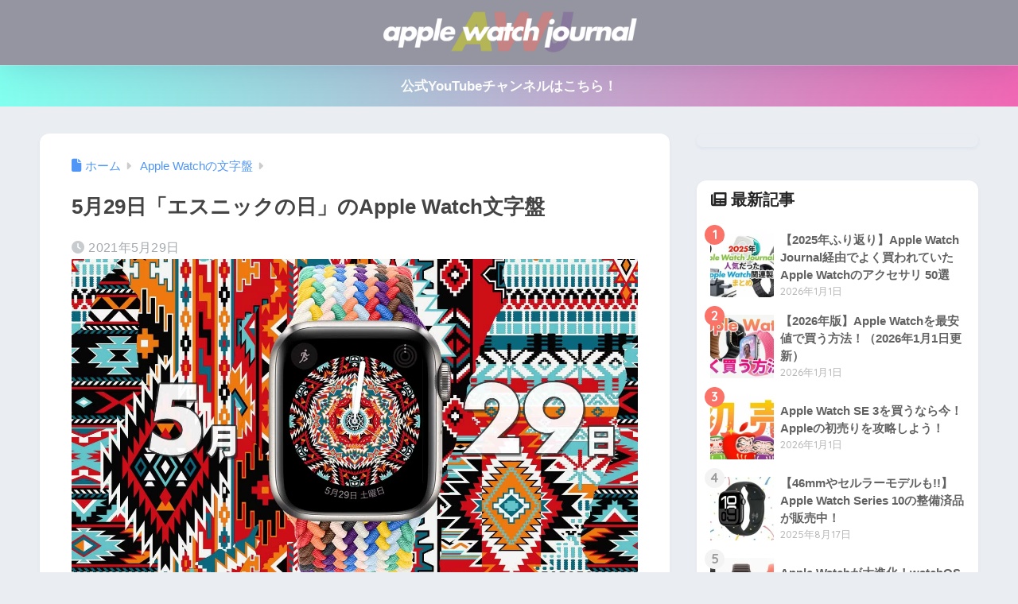

--- FILE ---
content_type: text/html; charset=utf-8
request_url: https://www.google.com/recaptcha/api2/aframe
body_size: -89
content:
<!DOCTYPE HTML><html><head><meta http-equiv="content-type" content="text/html; charset=UTF-8"></head><body><script nonce="sa0BiyLdBuwvezpz_InawQ">/** Anti-fraud and anti-abuse applications only. See google.com/recaptcha */ try{var clients={'sodar':'https://pagead2.googlesyndication.com/pagead/sodar?'};window.addEventListener("message",function(a){try{if(a.source===window.parent){var b=JSON.parse(a.data);var c=clients[b['id']];if(c){var d=document.createElement('img');d.src=c+b['params']+'&rc='+(localStorage.getItem("rc::a")?sessionStorage.getItem("rc::b"):"");window.document.body.appendChild(d);sessionStorage.setItem("rc::e",parseInt(sessionStorage.getItem("rc::e")||0)+1);localStorage.setItem("rc::h",'1769018795891');}}}catch(b){}});window.parent.postMessage("_grecaptcha_ready", "*");}catch(b){}</script></body></html>

--- FILE ---
content_type: text/css
request_url: https://applewatchjournal.net/wp-content/themes/sango-theme-child/css/app-ranking.css
body_size: 463
content:
.app-ranking{border-bottom:1px solid #efefef;-moz-box-sizing:border-box;-webkit-box-sizing:border-box;box-sizing:border-box;display:block;line-height:1.4;padding:.8rem 1rem .8rem .4rem;position:relative;text-align:justify}.app-ranking.ad{background:#eeaeca;background:linear-gradient(0deg,rgba(238,174,202,.2),rgba(148,187,233,.201))}.app-ranking:after{content:"\f054";font-family:Font Awesome\ 5 Free;font-size:1rem;font-weight:900;margin-top:-1rem;position:absolute;right:0;top:50%;transform:scaleX(.8)}.app-ranking a{grid-column-gap:0;color:#444;display:grid;grid-template-columns:22px 64px 1fr;line-height:1.2;text-decoration:none}.app-ranking .ranking{align-self:center;font-size:.85rem;justify-self:center}.app-ranking .app-icon img{border-radius:20%}.app-ranking .app-info{padding-left:.5rem}.app-ranking .app-category,.app-ranking .app-dev{color:#9595a1;font-size:.75rem}.app-ranking .app-info .app-name{color:#3e3e3e;font-weight:700;margin-bottom:6px}.app-ranking .app-info .tag{background:#9595a1;font-size:.675rem;height:16px;margin:2px}.app-ranking .app-dev{max-width:calc(100% - 60px)}.app-ranking .app-price{background:#4f96f6;border-radius:12px;bottom:.8rem;color:#fff;font-size:.85rem;padding:2px 12px;position:absolute;right:.8rem}.ranking-nav{padding:0 16px;position:relative}.ranking-nav a.open{font-size:.85rem;line-height:1;position:absolute;right:16px;text-decoration:none;top:-24px}.ranking-nav .categories{background:#e8e8e8;border-radius:8px;margin-top:.5rem;overflow:hidden;padding:12px;text-align:left}.ranking-nav a{font-size:.85rem;margin:2px 1px;padding:2px 6px}

--- FILE ---
content_type: text/css
request_url: https://applewatchjournal.net/wp-content/themes/sango-theme-child/css/rinker.css
body_size: 413
content:
div.yyi-rinker-contents{background:#f5f5f5;border:none;border-radius:12px}div.yyi-rinker-contents ul.yyi-rinker-links li.amazonlink{background:#fc4a1a;background:-webkit-linear-gradient(90deg,#f7b733,#fc4a1a);background:linear-gradient(90deg,#f7b733,#fc4a1a);color:#fff}div.yyi-rinker-contents ul.yyi-rinker-links li.rakutenlink{background:#ec008c;background:-webkit-linear-gradient(90deg,#fc6767,#ec008c);background:linear-gradient(90deg,#fc6767,#ec008c);color:#fff}div.yyi-rinker-contents ul.yyi-rinker-links li.yahoolink{background:#4e54c8;background:-webkit-linear-gradient(90deg,#8f94fb,#4e54c8);background:linear-gradient(90deg,#8f94fb,#4e54c8);color:#fff}div.yyi-rinker-contents ul.yyi-rinker-links li a{border-radius:3px;font-size:.95em;height:37px;line-height:37px;padding-left:10px;padding-right:0}div.yyi-rinker-contents ul.yyi-rinker-links li{background:#73c1ea;border-radius:3px;box-shadow:0 8px 15px -5px rgba(0,0,0,.25);display:inline-block;font-size:.95em;font-weight:700;height:37px;line-height:37px;margin:5px 10px 5px 0;padding:0 25px 0 10px;transition:.3s ease-in-out;vertical-align:middle}div.yyi-rinker-contents div.yyi-rinker-title a{color:#555;font-weight:700}div.yyi-rinker-info{padding-left:15px}div.yyi-rinker-contents div.yyi-rinker-box div.yyi-rinker-info{width:calc(100% - 100px)}@media screen and (max-width:480px){div.yyi-rinker-contents div.yyi-rinker-box{display:block}div.yyi-rinker-contents div.yyi-rinker-image{margin-left:auto;margin-right:auto;min-width:140px;padding-top:0;width:230px}div.yyi-rinker-contents div.yyi-rinker-box div.yyi-rinker-info{display:block;width:calc(100% - 20px)}div.yyi-rinker-info{margin-top:auto;padding-top:0;text-align:center;width:87%}div.yyi-rinker-contents ul.yyi-rinker-links{-webkit-flex-flow:column;flex-direction:column}div.yyi-rinker-contents ul.yyi-rinker-links li{font-size:.95em;height:44px;line-height:44px;margin-right:0;margin-top:.5em;padding:0 14px 0 10px;width:100%}}

--- FILE ---
content_type: application/javascript; charset=utf-8;
request_url: https://dalc.valuecommerce.com/app3?p=885022914&_s=https%3A%2F%2Fapplewatchjournal.net%2Fwatchface%2F20210529&vf=iVBORw0KGgoAAAANSUhEUgAAAAMAAAADCAYAAABWKLW%2FAAAAMElEQVQYV2NkFGP4nxEtyuDQ%2F46B8eR%2Bof%2F8nOYMRod2MDDmcnX9n3mugWGFxjcGAPguDfAYi%2B49AAAAAElFTkSuQmCC
body_size: 2635
content:
vc_linkswitch_callback({"t":"697115aa","r":"aXEVqgAJ520S2MhJCooD7AqKC5Z8gw","ub":"aXEVqQADyb8S2MhJCooBbQqKBtgKrg%3D%3D","vcid":"c0U5dx_-EACrgey4tDUlIWNXfpc0cdAl-nDQ0i3LP2CRf1wynUhyAm2Bh0I2tApxMkWS82SUQnA","vcpub":"0.649069","www.ankerjapan.com":{"a":"2811827","m":"3397687","g":"a25d62f68a"},"check.yamada-denkiweb.com":{"a":"2431450","m":"2241345","g":"f4a4ba748a"},"mbhshop.elecom.co.jp":{"a":"2423127","m":"2505544","g":"febe6e098a"},"azwww.yamada-denkiweb.com":{"a":"2431450","m":"2241345","g":"f4a4ba748a"},"shopping.yahoo.co.jp":{"a":"2821580","m":"2201292","g":"913129698a"},"pi-chiku-park.com":{"a":"2431450","m":"2241345","g":"f4a4ba748a"},"www.yamada-denkiweb.com":{"a":"2431450","m":"2241345","g":"f4a4ba748a"},"approach.yahoo.co.jp":{"a":"2821580","m":"2201292","g":"913129698a"},"app-external-test-pc.staging.furunavi.com":{"a":"2773224","m":"3267352","g":"bfca25e5d6","sp":"utm_source%3Dvc%26utm_medium%3Daffiliate%26utm_campaign%3Dproduct_detail"},"r10.to":{"a":"2762004","m":"3300516","g":"266ef3ba8a"},"shop.elecom.co.jp":{"a":"2423127","m":"2505544","g":"febe6e098a"},"paypaystep.yahoo.co.jp":{"a":"2821580","m":"2201292","g":"913129698a"},"app.furunavi.jp":{"a":"2773224","m":"3267352","g":"bfca25e5d6","sp":"utm_source%3Dvc%26utm_medium%3Daffiliate%26utm_campaign%3Dproduct_detail"},"ymall.jp":{"a":"2462253","m":"2732707","g":"cd0279cb8a"},"direct.sanwa.co.jp":{"a":"2706855","m":"3205567","g":"3df6d35b8a"},"l":4,"enet-japan.com":{"a":"2428656","m":"2036496","g":"42c6d41d8a"},"p":885022914,"paypaymall.yahoo.co.jp":{"a":"2821580","m":"2201292","g":"913129698a"},"lp.ankerjapan.com":{"a":"2811827","m":"3397687","g":"a25d62f68a"},"bit.ly":{"a":"2773224","m":"3267352","g":"bfca25e5d6","sp":"utm_source%3Dvc%26utm_medium%3Daffiliate%26utm_campaign%3Dproduct_detail"},"s":3331080,"fcf.furunavi.jp":{"a":"2773224","m":"3267352","g":"bfca25e5d6","sp":"utm_source%3Dvc%26utm_medium%3Daffiliate%26utm_campaign%3Dproduct_detail"},"external-test-pc.staging.furunavi.com":{"a":"2773224","m":"3267352","g":"bfca25e5d6","sp":"utm_source%3Dvc%26utm_medium%3Daffiliate%26utm_campaign%3Dproduct_detail"},"furunavi.jp":{"a":"2773224","m":"3267352","g":"bfca25e5d6","sp":"utm_source%3Dvc%26utm_medium%3Daffiliate%26utm_campaign%3Dproduct_detail"},"mini-shopping.yahoo.co.jp":{"a":"2821580","m":"2201292","g":"913129698a"},"qoo10.jp":{"a":"2858864","m":"3560897","g":"e77166f58a"},"online.nojima.co.jp":{"a":"2428656","m":"2036496","g":"42c6d41d8a"},"beauty.rakuten.co.jp":{"a":"2762004","m":"3300516","g":"266ef3ba8a"},"shopping.geocities.jp":{"a":"2821580","m":"2201292","g":"913129698a"}})

--- FILE ---
content_type: text/plain
request_url: https://automate-prod.storage.googleapis.com/info/zNQJvRkLwc6HtAEOInEKuoL5VoS7n1Ww
body_size: 65
content:
{"037f07ac34a206bce34506202f6ce35630d29a42":{"r":["50342"]},"1d10b66cb79a66ff9304a3b17f5ce840dbcc8b08":{"r":["39550"]},"8cd47df26dbd3cb563ca8deca3d6ff8a7a474160":{"r":["44144"]},"a821e78857687ac537d80aa43c7657d3a5be5fa8":{"click_domain":"linksynergy.jrs5.com","r":["37404"]},"edeb8c2302bbe67251caf8cf6b151f55c1116824":{"r":["35265"]},"esid":"hBdoYZOaW0E","version":"1.1.0"}

--- FILE ---
content_type: image/svg+xml
request_url: https://applewatchjournal.net/wp-content/themes/sango-theme/library/images/threads.svg
body_size: 597
content:
<svg xmlns="http://www.w3.org/2000/svg" viewBox="0 0 448 512"><!--! Font Awesome Free 6.4.2 by @fontawesome - https://fontawesome.com License - https://fontawesome.com/license (Commercial License) Copyright 2023 Fonticons, Inc. --><path d="M64 32C28.7 32 0 60.7 0 96V416c0 35.3 28.7 64 64 64H384c35.3 0 64-28.7 64-64V96c0-35.3-28.7-64-64-64H64zM294.2 244.3c19.5 9.3 33.7 23.5 41.2 40.9c10.4 24.3 11.4 63.9-20.2 95.4c-24.2 24.1-53.5 35-95.1 35.3h-.2c-46.8-.3-82.8-16.1-106.9-46.8C91.5 341.8 80.4 303.7 80 256v-.1-.1c.4-47.7 11.5-85.7 33-113.1c24.2-30.7 60.2-46.5 106.9-46.8h.2c46.9 .3 83.3 16 108.2 46.6c12.3 15.1 21.3 33.3 27 54.4l-26.9 7.2c-4.7-17.2-11.9-31.9-21.4-43.6c-19.4-23.9-48.7-36.1-87-36.4c-38 .3-66.8 12.5-85.5 36.2c-17.5 22.3-26.6 54.4-26.9 95.5c.3 41.1 9.4 73.3 26.9 95.5c18.7 23.8 47.4 36 85.5 36.2c34.3-.3 56.9-8.4 75.8-27.3c21.5-21.5 21.1-47.9 14.2-64c-4-9.4-11.4-17.3-21.3-23.3c-2.4 18-7.9 32.2-16.5 43.2c-11.4 14.5-27.7 22.4-48.4 23.5c-15.7 .9-30.8-2.9-42.6-10.7c-13.9-9.2-22-23.2-22.9-39.5c-1.7-32.2 23.8-55.3 63.5-57.6c14.1-.8 27.3-.2 39.5 1.9c-1.6-9.9-4.9-17.7-9.8-23.4c-6.7-7.8-17.1-11.8-30.8-11.9h-.4c-11 0-26 3.1-35.6 17.6l-23-15.8c12.8-19.4 33.6-30.1 58.5-30.1h.6c41.8 .3 66.6 26.3 69.1 71.8c1.4 .6 2.8 1.2 4.2 1.9l.1 .5zm-71.8 67.5c17-.9 36.4-7.6 39.7-48.8c-8.8-1.9-18.6-2.9-29-2.9c-3.2 0-6.4 .1-9.6 .3c-28.6 1.6-38.1 15.5-37.4 27.9c.9 16.7 19 24.5 36.4 23.6l-.1-.1z"/></svg>